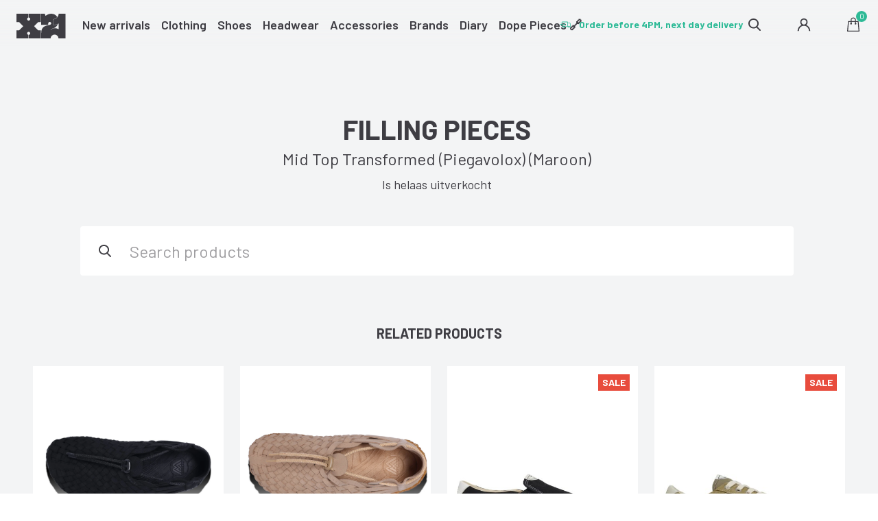

--- FILE ---
content_type: text/html; charset=UTF-8
request_url: https://www.x21.nl/en/p/filling-pieces-mid-top-transformed-piegavolox-maroon/
body_size: 10445
content:
<!DOCTYPE html>
<!--[if IE 9]>         <html class="no-js ie9"> <![endif]-->
<!--[if gt IE 9]><!--> <html class="no-js"> <!--<![endif]-->
    <head>
       <title>Filling Pieces Mid Top Transformed (Piegavolox) (Maroon) - X21.nl</title>
       <meta charset="UTF-8" />
       <meta name="viewport" content="width=device-width,initial-scale=1.0">
       <meta http-equiv="X-UA-Compatible" content="IE=edge">
       <link rel="apple-touch-icon" sizes="57x57" href="https://www.x21.nl/app/themes/x21/images/favicon/apple-icon-57x57.png">
       <link rel="apple-touch-icon" sizes="60x60" href="https://www.x21.nl/app/themes/x21/images/favicon/apple-icon-60x60.png">
       <link rel="apple-touch-icon" sizes="72x72" href="https://www.x21.nl/app/themes/x21/images/favicon/apple-icon-72x72.png">
       <link rel="apple-touch-icon" sizes="76x76" href="https://www.x21.nl/app/themes/x21/images/favicon/apple-icon-76x76.png">
       <link rel="apple-touch-icon" sizes="114x114" href="https://www.x21.nl/app/themes/x21/images/favicon/apple-icon-114x114.png">
       <link rel="apple-touch-icon" sizes="120x120" href="https://www.x21.nl/app/themes/x21/images/favicon/apple-icon-120x120.png">
       <link rel="apple-touch-icon" sizes="144x144" href="https://www.x21.nl/app/themes/x21/images/favicon/apple-icon-144x144.png">
       <link rel="apple-touch-icon" sizes="152x152" href="https://www.x21.nl/app/themes/x21/images/favicon/apple-icon-152x152.png">
       <link rel="apple-touch-icon" sizes="180x180" href="https://www.x21.nl/app/themes/x21/images/favicon/apple-icon-180x180.png">
       <link rel="icon" type="image/png" sizes="192x192"  href="https://www.x21.nl/app/themes/x21/images/favicon/android-icon-192x192.png">
       <link rel="icon" type="image/png" sizes="32x32" href="https://www.x21.nl/app/themes/x21/images/favicon/favicon-32x32.png">
       <link rel="icon" type="image/png" sizes="96x96" href="https://www.x21.nl/app/themes/x21/images/favicon/favicon-96x96.png">
       <link rel="icon" type="image/png" sizes="16x16" href="https://www.x21.nl/app/themes/x21/images/favicon/favicon-16x16.png">
       <link rel="manifest" href="https://www.x21.nl/app/themes/x21/images/favicon/manifest.json">
       <meta name="msapplication-TileColor" content="#ffffff">
       <meta name="msapplication-TileImage" content="https://www.x21.nl/app/themes/x21/images/favicon/ms-icon-144x144.png">
       <meta name="theme-color" content="#ffffff">

      <meta name='robots' content='index, follow, max-image-preview:large, max-snippet:-1, max-video-preview:-1' />
	<style>img:is([sizes="auto" i], [sizes^="auto," i]) { contain-intrinsic-size: 3000px 1500px }</style>
	<link rel="alternate" href="https://www.x21.nl/en/p/filling-pieces-mid-top-transformed-piegavolox-maroon/" hreflang="en" />
<link rel="alternate" href="https://www.x21.nl/nl/p/filling-pieces-mid-top-transformed-piegavolox-maroon/" hreflang="nl" />

<!-- Google Tag Manager for WordPress by gtm4wp.com -->
<script data-cfasync="false" data-pagespeed-no-defer>
	var gtm4wp_datalayer_name = "dataLayer";
	var dataLayer = dataLayer || [];
	const gtm4wp_use_sku_instead = 1;
	const gtm4wp_currency = 'EUR';
	const gtm4wp_product_per_impression = false;
	const gtm4wp_clear_ecommerce = false;
	const gtm4wp_datalayer_max_timeout = 2000;
</script>
<!-- End Google Tag Manager for WordPress by gtm4wp.com -->
	<!-- This site is optimized with the Yoast SEO plugin v26.0 - https://yoast.com/wordpress/plugins/seo/ -->
	<meta name="description" content="Order your Filling Pieces Mid Top Transformed (Piegavolox) (Maroon) online at X21.nl. Orders placed before 4 p.m. on business days are shipped the same day. Free shipping in Netherlands for orders over €100,-." />
	<link rel="canonical" href="https://www.x21.nl/en/p/filling-pieces-mid-top-transformed-piegavolox-maroon/" />
	<meta property="og:locale" content="en_GB" />
	<meta property="og:locale:alternate" content="nl_NL" />
	<meta property="og:type" content="article" />
	<meta property="og:title" content="Filling Pieces Mid Top Transformed (Piegavolox) (Maroon) - X21.nl" />
	<meta property="og:description" content="Order your Filling Pieces Mid Top Transformed (Piegavolox) (Maroon) online at X21.nl. Orders placed before 4 p.m. on business days are shipped the same day. Free shipping in Netherlands for orders over €100,-." />
	<meta property="og:url" content="https://www.x21.nl/en/p/filling-pieces-mid-top-transformed-piegavolox-maroon/" />
	<meta property="og:site_name" content="X21" />
	<meta name="twitter:card" content="summary_large_image" />
	<script type="application/ld+json" class="yoast-schema-graph">{"@context":"https://schema.org","@graph":[{"@type":"WebPage","@id":"https://www.x21.nl/en/p/filling-pieces-mid-top-transformed-piegavolox-maroon/","url":"https://www.x21.nl/en/p/filling-pieces-mid-top-transformed-piegavolox-maroon/","name":"Filling Pieces Mid Top Transformed (Piegavolox) (Maroon) - X21.nl","isPartOf":{"@id":"https://www.x21.nl/en/#website"},"datePublished":"2015-07-07T00:00:00+00:00","description":"Order your Filling Pieces Mid Top Transformed (Piegavolox) (Maroon) online at X21.nl. Orders placed before 4 p.m. on business days are shipped the same day. Free shipping in Netherlands for orders over €100,-.","breadcrumb":{"@id":"https://www.x21.nl/en/p/filling-pieces-mid-top-transformed-piegavolox-maroon/#breadcrumb"},"inLanguage":"en-GB","potentialAction":[{"@type":"ReadAction","target":["https://www.x21.nl/en/p/filling-pieces-mid-top-transformed-piegavolox-maroon/"]}]},{"@type":"BreadcrumbList","@id":"https://www.x21.nl/en/p/filling-pieces-mid-top-transformed-piegavolox-maroon/#breadcrumb","itemListElement":[{"@type":"ListItem","position":1,"name":"Home","item":"https://www.x21.nl/en/"},{"@type":"ListItem","position":2,"name":"Search","item":"https://www.x21.nl/en/search/"},{"@type":"ListItem","position":3,"name":"Mid Top Transformed (Piegavolox) (Maroon)"}]},{"@type":"WebSite","@id":"https://www.x21.nl/en/#website","url":"https://www.x21.nl/en/","name":"X21","description":"Rotterdam","potentialAction":[{"@type":"SearchAction","target":{"@type":"EntryPoint","urlTemplate":"https://www.x21.nl/en/?s={search_term_string}"},"query-input":{"@type":"PropertyValueSpecification","valueRequired":true,"valueName":"search_term_string"}}],"inLanguage":"en-GB"}]}</script>
	<!-- / Yoast SEO plugin. -->


<link rel='dns-prefetch' href='//ajax.googleapis.com' />
<style id='classic-theme-styles-inline-css' type='text/css'>
/*! This file is auto-generated */
.wp-block-button__link{color:#fff;background-color:#32373c;border-radius:9999px;box-shadow:none;text-decoration:none;padding:calc(.667em + 2px) calc(1.333em + 2px);font-size:1.125em}.wp-block-file__button{background:#32373c;color:#fff;text-decoration:none}
</style>
<style id='filebird-block-filebird-gallery-style-inline-css' type='text/css'>
ul.filebird-block-filebird-gallery{margin:auto!important;padding:0!important;width:100%}ul.filebird-block-filebird-gallery.layout-grid{display:grid;grid-gap:20px;align-items:stretch;grid-template-columns:repeat(var(--columns),1fr);justify-items:stretch}ul.filebird-block-filebird-gallery.layout-grid li img{border:1px solid #ccc;box-shadow:2px 2px 6px 0 rgba(0,0,0,.3);height:100%;max-width:100%;-o-object-fit:cover;object-fit:cover;width:100%}ul.filebird-block-filebird-gallery.layout-masonry{-moz-column-count:var(--columns);-moz-column-gap:var(--space);column-gap:var(--space);-moz-column-width:var(--min-width);columns:var(--min-width) var(--columns);display:block;overflow:auto}ul.filebird-block-filebird-gallery.layout-masonry li{margin-bottom:var(--space)}ul.filebird-block-filebird-gallery li{list-style:none}ul.filebird-block-filebird-gallery li figure{height:100%;margin:0;padding:0;position:relative;width:100%}ul.filebird-block-filebird-gallery li figure figcaption{background:linear-gradient(0deg,rgba(0,0,0,.7),rgba(0,0,0,.3) 70%,transparent);bottom:0;box-sizing:border-box;color:#fff;font-size:.8em;margin:0;max-height:100%;overflow:auto;padding:3em .77em .7em;position:absolute;text-align:center;width:100%;z-index:2}ul.filebird-block-filebird-gallery li figure figcaption a{color:inherit}

</style>
<style id='global-styles-inline-css' type='text/css'>
:root{--wp--preset--aspect-ratio--square: 1;--wp--preset--aspect-ratio--4-3: 4/3;--wp--preset--aspect-ratio--3-4: 3/4;--wp--preset--aspect-ratio--3-2: 3/2;--wp--preset--aspect-ratio--2-3: 2/3;--wp--preset--aspect-ratio--16-9: 16/9;--wp--preset--aspect-ratio--9-16: 9/16;--wp--preset--color--black: #000000;--wp--preset--color--cyan-bluish-gray: #abb8c3;--wp--preset--color--white: #ffffff;--wp--preset--color--pale-pink: #f78da7;--wp--preset--color--vivid-red: #cf2e2e;--wp--preset--color--luminous-vivid-orange: #ff6900;--wp--preset--color--luminous-vivid-amber: #fcb900;--wp--preset--color--light-green-cyan: #7bdcb5;--wp--preset--color--vivid-green-cyan: #00d084;--wp--preset--color--pale-cyan-blue: #8ed1fc;--wp--preset--color--vivid-cyan-blue: #0693e3;--wp--preset--color--vivid-purple: #9b51e0;--wp--preset--gradient--vivid-cyan-blue-to-vivid-purple: linear-gradient(135deg,rgba(6,147,227,1) 0%,rgb(155,81,224) 100%);--wp--preset--gradient--light-green-cyan-to-vivid-green-cyan: linear-gradient(135deg,rgb(122,220,180) 0%,rgb(0,208,130) 100%);--wp--preset--gradient--luminous-vivid-amber-to-luminous-vivid-orange: linear-gradient(135deg,rgba(252,185,0,1) 0%,rgba(255,105,0,1) 100%);--wp--preset--gradient--luminous-vivid-orange-to-vivid-red: linear-gradient(135deg,rgba(255,105,0,1) 0%,rgb(207,46,46) 100%);--wp--preset--gradient--very-light-gray-to-cyan-bluish-gray: linear-gradient(135deg,rgb(238,238,238) 0%,rgb(169,184,195) 100%);--wp--preset--gradient--cool-to-warm-spectrum: linear-gradient(135deg,rgb(74,234,220) 0%,rgb(151,120,209) 20%,rgb(207,42,186) 40%,rgb(238,44,130) 60%,rgb(251,105,98) 80%,rgb(254,248,76) 100%);--wp--preset--gradient--blush-light-purple: linear-gradient(135deg,rgb(255,206,236) 0%,rgb(152,150,240) 100%);--wp--preset--gradient--blush-bordeaux: linear-gradient(135deg,rgb(254,205,165) 0%,rgb(254,45,45) 50%,rgb(107,0,62) 100%);--wp--preset--gradient--luminous-dusk: linear-gradient(135deg,rgb(255,203,112) 0%,rgb(199,81,192) 50%,rgb(65,88,208) 100%);--wp--preset--gradient--pale-ocean: linear-gradient(135deg,rgb(255,245,203) 0%,rgb(182,227,212) 50%,rgb(51,167,181) 100%);--wp--preset--gradient--electric-grass: linear-gradient(135deg,rgb(202,248,128) 0%,rgb(113,206,126) 100%);--wp--preset--gradient--midnight: linear-gradient(135deg,rgb(2,3,129) 0%,rgb(40,116,252) 100%);--wp--preset--font-size--small: 13px;--wp--preset--font-size--medium: 20px;--wp--preset--font-size--large: 36px;--wp--preset--font-size--x-large: 42px;--wp--preset--spacing--20: 0.44rem;--wp--preset--spacing--30: 0.67rem;--wp--preset--spacing--40: 1rem;--wp--preset--spacing--50: 1.5rem;--wp--preset--spacing--60: 2.25rem;--wp--preset--spacing--70: 3.38rem;--wp--preset--spacing--80: 5.06rem;--wp--preset--shadow--natural: 6px 6px 9px rgba(0, 0, 0, 0.2);--wp--preset--shadow--deep: 12px 12px 50px rgba(0, 0, 0, 0.4);--wp--preset--shadow--sharp: 6px 6px 0px rgba(0, 0, 0, 0.2);--wp--preset--shadow--outlined: 6px 6px 0px -3px rgba(255, 255, 255, 1), 6px 6px rgba(0, 0, 0, 1);--wp--preset--shadow--crisp: 6px 6px 0px rgba(0, 0, 0, 1);}:where(.is-layout-flex){gap: 0.5em;}:where(.is-layout-grid){gap: 0.5em;}body .is-layout-flex{display: flex;}.is-layout-flex{flex-wrap: wrap;align-items: center;}.is-layout-flex > :is(*, div){margin: 0;}body .is-layout-grid{display: grid;}.is-layout-grid > :is(*, div){margin: 0;}:where(.wp-block-columns.is-layout-flex){gap: 2em;}:where(.wp-block-columns.is-layout-grid){gap: 2em;}:where(.wp-block-post-template.is-layout-flex){gap: 1.25em;}:where(.wp-block-post-template.is-layout-grid){gap: 1.25em;}.has-black-color{color: var(--wp--preset--color--black) !important;}.has-cyan-bluish-gray-color{color: var(--wp--preset--color--cyan-bluish-gray) !important;}.has-white-color{color: var(--wp--preset--color--white) !important;}.has-pale-pink-color{color: var(--wp--preset--color--pale-pink) !important;}.has-vivid-red-color{color: var(--wp--preset--color--vivid-red) !important;}.has-luminous-vivid-orange-color{color: var(--wp--preset--color--luminous-vivid-orange) !important;}.has-luminous-vivid-amber-color{color: var(--wp--preset--color--luminous-vivid-amber) !important;}.has-light-green-cyan-color{color: var(--wp--preset--color--light-green-cyan) !important;}.has-vivid-green-cyan-color{color: var(--wp--preset--color--vivid-green-cyan) !important;}.has-pale-cyan-blue-color{color: var(--wp--preset--color--pale-cyan-blue) !important;}.has-vivid-cyan-blue-color{color: var(--wp--preset--color--vivid-cyan-blue) !important;}.has-vivid-purple-color{color: var(--wp--preset--color--vivid-purple) !important;}.has-black-background-color{background-color: var(--wp--preset--color--black) !important;}.has-cyan-bluish-gray-background-color{background-color: var(--wp--preset--color--cyan-bluish-gray) !important;}.has-white-background-color{background-color: var(--wp--preset--color--white) !important;}.has-pale-pink-background-color{background-color: var(--wp--preset--color--pale-pink) !important;}.has-vivid-red-background-color{background-color: var(--wp--preset--color--vivid-red) !important;}.has-luminous-vivid-orange-background-color{background-color: var(--wp--preset--color--luminous-vivid-orange) !important;}.has-luminous-vivid-amber-background-color{background-color: var(--wp--preset--color--luminous-vivid-amber) !important;}.has-light-green-cyan-background-color{background-color: var(--wp--preset--color--light-green-cyan) !important;}.has-vivid-green-cyan-background-color{background-color: var(--wp--preset--color--vivid-green-cyan) !important;}.has-pale-cyan-blue-background-color{background-color: var(--wp--preset--color--pale-cyan-blue) !important;}.has-vivid-cyan-blue-background-color{background-color: var(--wp--preset--color--vivid-cyan-blue) !important;}.has-vivid-purple-background-color{background-color: var(--wp--preset--color--vivid-purple) !important;}.has-black-border-color{border-color: var(--wp--preset--color--black) !important;}.has-cyan-bluish-gray-border-color{border-color: var(--wp--preset--color--cyan-bluish-gray) !important;}.has-white-border-color{border-color: var(--wp--preset--color--white) !important;}.has-pale-pink-border-color{border-color: var(--wp--preset--color--pale-pink) !important;}.has-vivid-red-border-color{border-color: var(--wp--preset--color--vivid-red) !important;}.has-luminous-vivid-orange-border-color{border-color: var(--wp--preset--color--luminous-vivid-orange) !important;}.has-luminous-vivid-amber-border-color{border-color: var(--wp--preset--color--luminous-vivid-amber) !important;}.has-light-green-cyan-border-color{border-color: var(--wp--preset--color--light-green-cyan) !important;}.has-vivid-green-cyan-border-color{border-color: var(--wp--preset--color--vivid-green-cyan) !important;}.has-pale-cyan-blue-border-color{border-color: var(--wp--preset--color--pale-cyan-blue) !important;}.has-vivid-cyan-blue-border-color{border-color: var(--wp--preset--color--vivid-cyan-blue) !important;}.has-vivid-purple-border-color{border-color: var(--wp--preset--color--vivid-purple) !important;}.has-vivid-cyan-blue-to-vivid-purple-gradient-background{background: var(--wp--preset--gradient--vivid-cyan-blue-to-vivid-purple) !important;}.has-light-green-cyan-to-vivid-green-cyan-gradient-background{background: var(--wp--preset--gradient--light-green-cyan-to-vivid-green-cyan) !important;}.has-luminous-vivid-amber-to-luminous-vivid-orange-gradient-background{background: var(--wp--preset--gradient--luminous-vivid-amber-to-luminous-vivid-orange) !important;}.has-luminous-vivid-orange-to-vivid-red-gradient-background{background: var(--wp--preset--gradient--luminous-vivid-orange-to-vivid-red) !important;}.has-very-light-gray-to-cyan-bluish-gray-gradient-background{background: var(--wp--preset--gradient--very-light-gray-to-cyan-bluish-gray) !important;}.has-cool-to-warm-spectrum-gradient-background{background: var(--wp--preset--gradient--cool-to-warm-spectrum) !important;}.has-blush-light-purple-gradient-background{background: var(--wp--preset--gradient--blush-light-purple) !important;}.has-blush-bordeaux-gradient-background{background: var(--wp--preset--gradient--blush-bordeaux) !important;}.has-luminous-dusk-gradient-background{background: var(--wp--preset--gradient--luminous-dusk) !important;}.has-pale-ocean-gradient-background{background: var(--wp--preset--gradient--pale-ocean) !important;}.has-electric-grass-gradient-background{background: var(--wp--preset--gradient--electric-grass) !important;}.has-midnight-gradient-background{background: var(--wp--preset--gradient--midnight) !important;}.has-small-font-size{font-size: var(--wp--preset--font-size--small) !important;}.has-medium-font-size{font-size: var(--wp--preset--font-size--medium) !important;}.has-large-font-size{font-size: var(--wp--preset--font-size--large) !important;}.has-x-large-font-size{font-size: var(--wp--preset--font-size--x-large) !important;}
:where(.wp-block-post-template.is-layout-flex){gap: 1.25em;}:where(.wp-block-post-template.is-layout-grid){gap: 1.25em;}
:where(.wp-block-columns.is-layout-flex){gap: 2em;}:where(.wp-block-columns.is-layout-grid){gap: 2em;}
:root :where(.wp-block-pullquote){font-size: 1.5em;line-height: 1.6;}
</style>
<style id='woocommerce-inline-inline-css' type='text/css'>
.woocommerce form .form-row .required { visibility: visible; }
</style>
<link rel='stylesheet' id='brands-styles-css' href='https://www.x21.nl/app/plugins/woocommerce/assets/css/brands.css?ver=10.2.2' type='text/css' media='all' />
<link rel='stylesheet' id='main-css' href='https://www.x21.nl/app/themes/x21/style.css?ver=1.0.3' type='text/css' media='all' />
<script type="text/javascript" src="//ajax.googleapis.com/ajax/libs/jquery/2.1.4/jquery.min.js" id="jquery-js"></script>
<script type="text/javascript" src="https://www.x21.nl/app/plugins/woocommerce/assets/js/jquery-blockui/jquery.blockUI.min.js?ver=2.7.0-wc.10.2.2" id="jquery-blockui-js" defer="defer" data-wp-strategy="defer"></script>
<script type="text/javascript" id="wc-add-to-cart-js-extra">
/* <![CDATA[ */
var wc_add_to_cart_params = {"ajax_url":"\/wp\/wp-admin\/admin-ajax.php","wc_ajax_url":"\/en\/?wc-ajax=%%endpoint%%","i18n_view_cart":"View cart","cart_url":"https:\/\/www.x21.nl\/en\/cart\/","is_cart":"","cart_redirect_after_add":"no"};
/* ]]> */
</script>
<script type="text/javascript" src="https://www.x21.nl/app/plugins/woocommerce/assets/js/frontend/add-to-cart.min.js?ver=10.2.2" id="wc-add-to-cart-js" defer="defer" data-wp-strategy="defer"></script>
<script type="text/javascript" id="wc-single-product-js-extra">
/* <![CDATA[ */
var wc_single_product_params = {"i18n_required_rating_text":"Please select a rating","i18n_rating_options":["1 of 5 stars","2 of 5 stars","3 of 5 stars","4 of 5 stars","5 of 5 stars"],"i18n_product_gallery_trigger_text":"View full-screen image gallery","review_rating_required":"yes","flexslider":{"rtl":false,"animation":"slide","smoothHeight":true,"directionNav":false,"controlNav":"thumbnails","slideshow":false,"animationSpeed":500,"animationLoop":false,"allowOneSlide":false},"zoom_enabled":"","zoom_options":[],"photoswipe_enabled":"","photoswipe_options":{"shareEl":false,"closeOnScroll":false,"history":false,"hideAnimationDuration":0,"showAnimationDuration":0},"flexslider_enabled":""};
/* ]]> */
</script>
<script type="text/javascript" src="https://www.x21.nl/app/plugins/woocommerce/assets/js/frontend/single-product.min.js?ver=10.2.2" id="wc-single-product-js" defer="defer" data-wp-strategy="defer"></script>
<script type="text/javascript" src="https://www.x21.nl/app/plugins/woocommerce/assets/js/js-cookie/js.cookie.min.js?ver=2.1.4-wc.10.2.2" id="js-cookie-js" defer="defer" data-wp-strategy="defer"></script>
<script type="text/javascript" id="woocommerce-js-extra">
/* <![CDATA[ */
var woocommerce_params = {"ajax_url":"\/wp\/wp-admin\/admin-ajax.php","wc_ajax_url":"\/en\/?wc-ajax=%%endpoint%%","i18n_password_show":"Show password","i18n_password_hide":"Hide password"};
/* ]]> */
</script>
<script type="text/javascript" src="https://www.x21.nl/app/plugins/woocommerce/assets/js/frontend/woocommerce.min.js?ver=10.2.2" id="woocommerce-js" defer="defer" data-wp-strategy="defer"></script>
<link rel="https://api.w.org/" href="https://www.x21.nl/wp-json/" /><link rel="alternate" title="JSON" type="application/json" href="https://www.x21.nl/wp-json/wp/v2/product/65196" /><link rel='shortlink' href='https://www.x21.nl/?p=65196' />
<link rel="alternate" title="oEmbed (JSON)" type="application/json+oembed" href="https://www.x21.nl/wp-json/oembed/1.0/embed?url=https%3A%2F%2Fwww.x21.nl%2Fen%2Fp%2Ffilling-pieces-mid-top-transformed-piegavolox-maroon%2F" />
<link rel="alternate" title="oEmbed (XML)" type="text/xml+oembed" href="https://www.x21.nl/wp-json/oembed/1.0/embed?url=https%3A%2F%2Fwww.x21.nl%2Fen%2Fp%2Ffilling-pieces-mid-top-transformed-piegavolox-maroon%2F&#038;format=xml" />

<!-- Google Tag Manager for WordPress by gtm4wp.com -->
<!-- GTM Container placement set to footer -->
<script data-cfasync="false" data-pagespeed-no-defer type="text/javascript">
	var dataLayer_content = {"pagePostType":"product","pagePostType2":"single-product","cartContent":{"totals":{"applied_coupons":[],"discount_total":0,"subtotal":0,"total":0},"items":[]},"productRatingCounts":[],"productAverageRating":0,"productReviewCount":0,"productType":"variable","productIsVariable":1};
	dataLayer.push( dataLayer_content );
</script>
<script data-cfasync="false" data-pagespeed-no-defer type="text/javascript">
(function(w,d,s,l,i){w[l]=w[l]||[];w[l].push({'gtm.start':
new Date().getTime(),event:'gtm.js'});var f=d.getElementsByTagName(s)[0],
j=d.createElement(s),dl=l!='dataLayer'?'&l='+l:'';j.async=true;j.src=
'//www.googletagmanager.com/gtm.js?id='+i+dl;f.parentNode.insertBefore(j,f);
})(window,document,'script','dataLayer','GTM-N83GP57');
</script>
<!-- End Google Tag Manager for WordPress by gtm4wp.com -->
    <script>
    dataLayer.push({"single_product":{"name":"Filling Pieces Mid Top Transformed (Piegavolox) (Maroon)","price":0,"id":"Filling Pieces-8718956152774-046","currency":"EUR"}});
    </script>	<noscript><style>.woocommerce-product-gallery{ opacity: 1 !important; }</style></noscript>
	
    </head>

      <body class="single">
        <!--[if lt IE 9]>
            <p class="browsehappy">You are using an <strong>outdated</strong> browser. Please <a href="http://browsehappy.com/">upgrade your browser</a> to improve your experience.</p>
        <![endif]-->


        <div class="wrapper">

        	<nav class="site-header site-header--light">
              <button class="btn nav-toggle"><svg role="presentation" class="icon icon-menu"><use xlink:href="https://www.x21.nl/app/themes/x21/icons/icons.svg#icon-menu"/></svg><span>Menu</span></button>

	        		<a href="https://www.x21.nl/en" class="logo" title="X21">
	        			<img src="https://www.x21.nl/app/themes/x21/images/logo-dark.svg" alt="X21" />
	        		</a>

	        		<div class="nav-cnt" id="mainnav">

                  <ul class="nav nav--main">
  			        		<li id='nav__item-38'  class="nav__item menu-item menu-item-type-post_type menu-item-object-page"><a  data-title="New arrivals" href="https://www.x21.nl/en/new-arrivals/"><span>New arrivals</span></a> </li>
<li id='nav__item-40'  class="nav__item menu-item menu-item-type-taxonomy menu-item-object-product_cat"><a  data-title="Clothing" href="https://www.x21.nl/en/c/clothing/"><span>Clothing</span></a> </li>
<li id='nav__item-42'  class="nav__item menu-item menu-item-type-taxonomy menu-item-object-product_cat current-product-ancestor"><a  data-title="Shoes" href="https://www.x21.nl/en/c/shoes/"><span>Shoes</span></a> </li>
<li id='nav__item-41'  class="nav__item menu-item menu-item-type-taxonomy menu-item-object-product_cat"><a  data-title="Headwear" href="https://www.x21.nl/en/c/headwear/"><span>Headwear</span></a> </li>
<li id='nav__item-39'  class="nav__item menu-item menu-item-type-taxonomy menu-item-object-product_cat"><a  data-title="Accessories" href="https://www.x21.nl/en/c/accessories/"><span>Accessories</span></a> </li>
<li id='nav__item-47'  class="nav__item menu-item menu-item-type-post_type menu-item-object-page"><a  data-title="Brands" href="https://www.x21.nl/en/brands/"><span>Brands</span></a> </li>
<li id='nav__item-1696011'  class="nav__item menu-item menu-item-type-post_type menu-item-object-page"><a  data-title="Diary" href="https://www.x21.nl/en/diary/"><span>Diary</span></a> </li>
<li id='nav__item-1719820'  class="nav__item menu-item menu-item-type-post_type menu-item-object-page"><a  data-title="Dope Pieces 🔗" href="https://www.x21.nl/en/dopepieces/"><span>Dope Pieces 🔗</span></a> </li>
  		        		</ul>

	        		</div>

              <div class="site-header__actions">
                <button class="icon-btn search-toggle"><svg role="presentation" class="icon icon-search"><use xlink:href="https://www.x21.nl/app/themes/x21/icons/icons.svg#icon-search"/></svg><span>Toggle search</span></button>
                <a href="https://www.x21.nl/en/my-account/" class="icon-btn hide-on-mobile"><svg role="presentation" class="icon icon-user"><use xlink:href="https://www.x21.nl/app/themes/x21/icons/icons.svg#icon-user"/></svg><span>My Account</span></a>
                

<a href="https://www.x21.nl/en/cart/" class="icon-btn"><svg role="presentation" class="icon icon-shoppingbag"><use xlink:href="https://www.x21.nl/app/themes/x21/icons/icons.svg#icon-shoppingbag"/></svg><span>Cart</span><i class="cart-toggle__count">0</i></a>

              </div>

        	</nav>

                    <ul class="usp usp--top">
            <li class="usp__item">
              <svg role="presentation" class="icon icon-package"><use xlink:href="https://www.x21.nl/app/themes/x21/icons/icons.svg#icon-package"/></svg><strong>Free shipping on orders over €100 (NL)</strong>
            </li>
            <li class="usp__item">
              <svg role="presentation" class="icon icon-delivery"><use xlink:href="https://www.x21.nl/app/themes/x21/icons/icons.svg#icon-delivery"/></svg><strong>Order before 4PM, next day delivery</strong>
            </li>
            <li class="usp__item">
              <svg role="presentation" class="icon icon-return"><use xlink:href="https://www.x21.nl/app/themes/x21/icons/icons.svg#icon-return"/></svg><strong>Easy returns</strong>
            </li>
          </ul>
          
          <div class="search-panel" id="searchform">
            <form role="search" class="search-form" method="get" action="https://www.x21.nl/en/">
  <label class="search-form__label">Search</label>
  <div class="form-single">
    <svg role="presentation" class="icon icon-search"><use xlink:href="https://www.x21.nl/app/themes/x21/icons/icons.svg#icon-search"/></svg>    <input type="text" name="s" data-swplive="true" placeholder="Search products" value=""/>
    <button class="btn"><span>Search</span></button>
  </div>
</form>
          </div>
  <main class="page" role="main">




                <div class="page-product">
      		
      			<div class="woocommerce-notices-wrapper"></div>

<div id="product-65196" class="product--single product type-product post-65196 status-publish first outofstock product_cat-sneakers taxable shipping-taxable product-type-variable">

  
  <header class="page-header page-header--center">
    <div class="page-header__content">

        <h1 class="page-title">
          <strong class="product__brand">Filling Pieces</strong>
          <strong class="product__name">Mid Top Transformed (Piegavolox) (Maroon)</strong>
        </h1>

        <p>Is helaas uitverkocht</p>

        <form role="search" class="search-form" method="get" action="https://www.x21.nl/en/">
  <label class="search-form__label">Search</label>
  <div class="form-single">
    <svg role="presentation" class="icon icon-search"><use xlink:href="https://www.x21.nl/app/themes/x21/icons/icons.svg#icon-search"/></svg>    <input type="text" name="s" data-swplive="true" placeholder="Search products" value=""/>
    <button class="btn"><span>Search</span></button>
  </div>
</form>
    </div>
  </header>

</div>


	<section class="page-section product__related">

		<h2 class="page-section__title">Related products</h2>

		<ul class="products columns-2">

			
				<li class="product type-product post-1721165 status-publish first instock product_cat-sneakers has-post-thumbnail taxable shipping-taxable purchasable product-type-variable">


    <a href="https://www.x21.nl/en/p/malibu-latigo-black-eeeb8862/" class="woocommerce-LoopProduct-link woocommerce-loop-product__link">    <figure class="product__image">

      <img width="480" height="429" src="https://x21-live.s3.eu-central-1.amazonaws.com/2023/05/Scherm%C2%ADafbeelding-2023-05-12-om-21.14.46-480x429.png" class="attachment-woocommerce_thumbnail size-woocommerce_thumbnail" alt="" decoding="async" fetchpriority="high" />
    </figure>

    
    
    <div class="product__content">
      <strong class="product__brand">Malibu</strong>
      <strong class="product__name">Latigo (Black)</strong>

      
	<span class="product__price"><span class="woocommerce-Price-amount amount"><bdi><span class="woocommerce-Price-currencySymbol">&euro;</span>200,00</bdi></span></span>
    </div>

    </a><span class="gtm4wp_productdata" style="display:none; visibility:hidden;" data-gtm4wp_product_data="{&quot;internal_id&quot;:1721165,&quot;item_id&quot;:&quot;Malibu-SS23-MS170019-002&quot;,&quot;item_name&quot;:&quot;Latigo (Black)&quot;,&quot;sku&quot;:&quot;Malibu-SS23-MS170019-002&quot;,&quot;price&quot;:200,&quot;stocklevel&quot;:null,&quot;stockstatus&quot;:&quot;instock&quot;,&quot;google_business_vertical&quot;:&quot;retail&quot;,&quot;item_category&quot;:&quot;Sneakers&quot;,&quot;id&quot;:&quot;Malibu-SS23-MS170019-002&quot;,&quot;item_brand&quot;:&quot;Malibu&quot;,&quot;productlink&quot;:&quot;https:\/\/www.x21.nl\/en\/p\/malibu-latigo-black-eeeb8862\/&quot;,&quot;item_list_name&quot;:&quot;Related Products&quot;,&quot;index&quot;:1,&quot;product_type&quot;:&quot;variable&quot;}"></span>



	</li>

			
				<li class="product type-product post-1721153 status-publish last instock product_cat-sneakers has-post-thumbnail taxable shipping-taxable purchasable product-type-variable">


    <a href="https://www.x21.nl/en/p/malibu-latigo-beige-tan-8ff9e50a/" class="woocommerce-LoopProduct-link woocommerce-loop-product__link">    <figure class="product__image">

      <img width="480" height="720" src="https://x21-live.s3.eu-central-1.amazonaws.com/2023/05/Naamloos-1-480x720.png" class="attachment-woocommerce_thumbnail size-woocommerce_thumbnail" alt="" decoding="async" srcset="https://x21-live.s3.eu-central-1.amazonaws.com/2023/05/Naamloos-1-768x1152.png 768w, https://x21-live.s3.eu-central-1.amazonaws.com/2023/05/Naamloos-1-1024x1536.png 1024w, https://x21-live.s3.eu-central-1.amazonaws.com/2023/05/Naamloos-1-1365x2048.png 1365w, https://x21-live.s3.eu-central-1.amazonaws.com/2023/05/Naamloos-1-1600x2400.png 1600w, https://x21-live.s3.eu-central-1.amazonaws.com/2023/05/Naamloos-1-960x1440.png 960w, https://x21-live.s3.eu-central-1.amazonaws.com/2023/05/Naamloos-1-480x720.png 480w, https://x21-live.s3.eu-central-1.amazonaws.com/2023/05/Naamloos-1-1280x1920.png 1280w, https://x21-live.s3.eu-central-1.amazonaws.com/2023/05/Naamloos-1.png 1920w" sizes="(max-width: 480px) 100vw, 480px" />
    </figure>

    
    
    <div class="product__content">
      <strong class="product__brand">Malibu</strong>
      <strong class="product__name">Latigo (Beige/Tan)</strong>

      
	<span class="product__price"><span class="woocommerce-Price-amount amount"><bdi><span class="woocommerce-Price-currencySymbol">&euro;</span>200,00</bdi></span></span>
    </div>

    </a><span class="gtm4wp_productdata" style="display:none; visibility:hidden;" data-gtm4wp_product_data="{&quot;internal_id&quot;:1721153,&quot;item_id&quot;:&quot;Malibu-SS23-MS170019-004&quot;,&quot;item_name&quot;:&quot;Latigo (Beige\/Tan)&quot;,&quot;sku&quot;:&quot;Malibu-SS23-MS170019-004&quot;,&quot;price&quot;:200,&quot;stocklevel&quot;:null,&quot;stockstatus&quot;:&quot;instock&quot;,&quot;google_business_vertical&quot;:&quot;retail&quot;,&quot;item_category&quot;:&quot;Sneakers&quot;,&quot;id&quot;:&quot;Malibu-SS23-MS170019-004&quot;,&quot;item_brand&quot;:&quot;Malibu&quot;,&quot;productlink&quot;:&quot;https:\/\/www.x21.nl\/en\/p\/malibu-latigo-beige-tan-8ff9e50a\/&quot;,&quot;item_list_name&quot;:&quot;Related Products&quot;,&quot;index&quot;:2,&quot;product_type&quot;:&quot;variable&quot;}"></span>



	</li>

			
				<li class="product type-product post-1714965 status-publish first instock product_cat-sneakers has-post-thumbnail sale taxable shipping-taxable purchasable product-type-variable">


    <a href="https://www.x21.nl/en/p/stepney-workers-club-lister-s-strike-canvas-black-white-f3f1c217/" class="woocommerce-LoopProduct-link woocommerce-loop-product__link">    <figure class="product__image">

      <img width="480" height="720" src="https://x21-live.s3.eu-central-1.amazonaws.com/2023/02/Stepney-Workers-Club-Lister-s-strike-canvas-Black-White-X21-Rotterdam-1-480x720.jpg" class="attachment-woocommerce_thumbnail size-woocommerce_thumbnail" alt="" decoding="async" srcset="https://x21-live.s3.eu-central-1.amazonaws.com/2023/02/Stepney-Workers-Club-Lister-s-strike-canvas-Black-White-X21-Rotterdam-1-768x1152.jpg 768w, https://x21-live.s3.eu-central-1.amazonaws.com/2023/02/Stepney-Workers-Club-Lister-s-strike-canvas-Black-White-X21-Rotterdam-1-1024x1536.jpg 1024w, https://x21-live.s3.eu-central-1.amazonaws.com/2023/02/Stepney-Workers-Club-Lister-s-strike-canvas-Black-White-X21-Rotterdam-1-1600x2400.jpg 1600w, https://x21-live.s3.eu-central-1.amazonaws.com/2023/02/Stepney-Workers-Club-Lister-s-strike-canvas-Black-White-X21-Rotterdam-1-960x1440.jpg 960w, https://x21-live.s3.eu-central-1.amazonaws.com/2023/02/Stepney-Workers-Club-Lister-s-strike-canvas-Black-White-X21-Rotterdam-1-480x720.jpg 480w, https://x21-live.s3.eu-central-1.amazonaws.com/2023/02/Stepney-Workers-Club-Lister-s-strike-canvas-Black-White-X21-Rotterdam-1-1280x1920.jpg 1280w, https://x21-live.s3.eu-central-1.amazonaws.com/2023/02/Stepney-Workers-Club-Lister-s-strike-canvas-Black-White-X21-Rotterdam-1-scaled.jpg 1707w" sizes="(max-width: 480px) 100vw, 480px" /><img width="480" height="720" src="/" class="lazy img-hover" alt="" decoding="async" loading="lazy" srcset="/" sizes="auto, (max-width: 480px) 100vw, 480px" data-src="https://x21-live.s3.eu-central-1.amazonaws.com/2023/02/Stepney-Workers-Club-Lister-s-strike-canvas-Black-White-X21-Rotterdam-2-480x720.jpg" data-srcset="https://x21-live.s3.eu-central-1.amazonaws.com/2023/02/Stepney-Workers-Club-Lister-s-strike-canvas-Black-White-X21-Rotterdam-2-768x1152.jpg 768w, https://x21-live.s3.eu-central-1.amazonaws.com/2023/02/Stepney-Workers-Club-Lister-s-strike-canvas-Black-White-X21-Rotterdam-2-1024x1536.jpg 1024w, https://x21-live.s3.eu-central-1.amazonaws.com/2023/02/Stepney-Workers-Club-Lister-s-strike-canvas-Black-White-X21-Rotterdam-2-1600x2400.jpg 1600w, https://x21-live.s3.eu-central-1.amazonaws.com/2023/02/Stepney-Workers-Club-Lister-s-strike-canvas-Black-White-X21-Rotterdam-2-960x1440.jpg 960w, https://x21-live.s3.eu-central-1.amazonaws.com/2023/02/Stepney-Workers-Club-Lister-s-strike-canvas-Black-White-X21-Rotterdam-2-480x720.jpg 480w, https://x21-live.s3.eu-central-1.amazonaws.com/2023/02/Stepney-Workers-Club-Lister-s-strike-canvas-Black-White-X21-Rotterdam-2-1280x1920.jpg 1280w, https://x21-live.s3.eu-central-1.amazonaws.com/2023/02/Stepney-Workers-Club-Lister-s-strike-canvas-Black-White-X21-Rotterdam-2-scaled.jpg 1707w" />
    </figure>

          <strong class="flag flag--sale">Sale</strong>
    
    
    <div class="product__content">
      <strong class="product__brand">Stepney Workers Club</strong>
      <strong class="product__name">Lister S Strike Canvas (Black/White)</strong>

      
	<span class="product__price"><del aria-hidden="true"><span class="woocommerce-Price-amount amount"><bdi><span class="woocommerce-Price-currencySymbol">&euro;</span>115,00</bdi></span></del> <span class="screen-reader-text">Original price was: &euro;115,00.</span><ins aria-hidden="true"><span class="woocommerce-Price-amount amount"><bdi><span class="woocommerce-Price-currencySymbol">&euro;</span>80,00</bdi></span></ins><span class="screen-reader-text">Current price is: &euro;80,00.</span></span>
    </div>

    </a><span class="gtm4wp_productdata" style="display:none; visibility:hidden;" data-gtm4wp_product_data="{&quot;internal_id&quot;:1714965,&quot;item_id&quot;:&quot;Stepney Workers Club-SS23-LSTSS-CV-001&quot;,&quot;item_name&quot;:&quot;Lister S Strike Canvas (Black\/White)&quot;,&quot;sku&quot;:&quot;Stepney Workers Club-SS23-LSTSS-CV-001&quot;,&quot;price&quot;:80,&quot;stocklevel&quot;:null,&quot;stockstatus&quot;:&quot;instock&quot;,&quot;google_business_vertical&quot;:&quot;retail&quot;,&quot;item_category&quot;:&quot;Sneakers&quot;,&quot;id&quot;:&quot;Stepney Workers Club-SS23-LSTSS-CV-001&quot;,&quot;item_brand&quot;:&quot;Stepney Workers Club&quot;,&quot;productlink&quot;:&quot;https:\/\/www.x21.nl\/en\/p\/stepney-workers-club-lister-s-strike-canvas-black-white-f3f1c217\/&quot;,&quot;item_list_name&quot;:&quot;Related Products&quot;,&quot;index&quot;:3,&quot;product_type&quot;:&quot;variable&quot;}"></span>



	</li>

			
				<li class="product type-product post-1715007 status-publish last instock product_cat-sneakers has-post-thumbnail sale taxable shipping-taxable purchasable product-type-variable">


    <a href="https://www.x21.nl/en/p/stepney-workers-club-dellow-s-strike-suede-moss-ecru-3327e628/" class="woocommerce-LoopProduct-link woocommerce-loop-product__link">    <figure class="product__image">

      <img width="480" height="720" src="https://x21-live.s3.eu-central-1.amazonaws.com/2023/02/E9yZo7kc-Dellow-s-strike-suede-moss-ecru-X21-Rotterdam-1-480x720.jpg" class="attachment-woocommerce_thumbnail size-woocommerce_thumbnail" alt="" decoding="async" loading="lazy" srcset="https://x21-live.s3.eu-central-1.amazonaws.com/2023/02/E9yZo7kc-Dellow-s-strike-suede-moss-ecru-X21-Rotterdam-1-768x1152.jpg 768w, https://x21-live.s3.eu-central-1.amazonaws.com/2023/02/E9yZo7kc-Dellow-s-strike-suede-moss-ecru-X21-Rotterdam-1-1024x1536.jpg 1024w, https://x21-live.s3.eu-central-1.amazonaws.com/2023/02/E9yZo7kc-Dellow-s-strike-suede-moss-ecru-X21-Rotterdam-1-1600x2400.jpg 1600w, https://x21-live.s3.eu-central-1.amazonaws.com/2023/02/E9yZo7kc-Dellow-s-strike-suede-moss-ecru-X21-Rotterdam-1-960x1440.jpg 960w, https://x21-live.s3.eu-central-1.amazonaws.com/2023/02/E9yZo7kc-Dellow-s-strike-suede-moss-ecru-X21-Rotterdam-1-480x720.jpg 480w, https://x21-live.s3.eu-central-1.amazonaws.com/2023/02/E9yZo7kc-Dellow-s-strike-suede-moss-ecru-X21-Rotterdam-1-1280x1920.jpg 1280w, https://x21-live.s3.eu-central-1.amazonaws.com/2023/02/E9yZo7kc-Dellow-s-strike-suede-moss-ecru-X21-Rotterdam-1-scaled.jpg 1707w" sizes="auto, (max-width: 480px) 100vw, 480px" /><img width="480" height="720" src="/" class="lazy img-hover" alt="" decoding="async" loading="lazy" srcset="/" sizes="auto, (max-width: 480px) 100vw, 480px" data-src="https://x21-live.s3.eu-central-1.amazonaws.com/2023/02/QTdx9RW1-Dellow-s-strike-suede-moss-ecru-X21-Rotterdam-2-480x720.jpg" data-srcset="https://x21-live.s3.eu-central-1.amazonaws.com/2023/02/QTdx9RW1-Dellow-s-strike-suede-moss-ecru-X21-Rotterdam-2-768x1152.jpg 768w, https://x21-live.s3.eu-central-1.amazonaws.com/2023/02/QTdx9RW1-Dellow-s-strike-suede-moss-ecru-X21-Rotterdam-2-1024x1536.jpg 1024w, https://x21-live.s3.eu-central-1.amazonaws.com/2023/02/QTdx9RW1-Dellow-s-strike-suede-moss-ecru-X21-Rotterdam-2-1600x2400.jpg 1600w, https://x21-live.s3.eu-central-1.amazonaws.com/2023/02/QTdx9RW1-Dellow-s-strike-suede-moss-ecru-X21-Rotterdam-2-960x1440.jpg 960w, https://x21-live.s3.eu-central-1.amazonaws.com/2023/02/QTdx9RW1-Dellow-s-strike-suede-moss-ecru-X21-Rotterdam-2-480x720.jpg 480w, https://x21-live.s3.eu-central-1.amazonaws.com/2023/02/QTdx9RW1-Dellow-s-strike-suede-moss-ecru-X21-Rotterdam-2-1280x1920.jpg 1280w, https://x21-live.s3.eu-central-1.amazonaws.com/2023/02/QTdx9RW1-Dellow-s-strike-suede-moss-ecru-X21-Rotterdam-2-scaled.jpg 1707w" />
    </figure>

          <strong class="flag flag--sale">Sale</strong>
    
    
    <div class="product__content">
      <strong class="product__brand">Stepney Workers Club</strong>
      <strong class="product__name">Dellow S Strike Suede (Moss/Ecru)</strong>

      
	<span class="product__price"><del aria-hidden="true"><span class="woocommerce-Price-amount amount"><bdi><span class="woocommerce-Price-currencySymbol">&euro;</span>125,00</bdi></span></del> <span class="screen-reader-text">Original price was: &euro;125,00.</span><ins aria-hidden="true"><span class="woocommerce-Price-amount amount"><bdi><span class="woocommerce-Price-currencySymbol">&euro;</span>90,00</bdi></span></ins><span class="screen-reader-text">Current price is: &euro;90,00.</span></span>
    </div>

    </a><span class="gtm4wp_productdata" style="display:none; visibility:hidden;" data-gtm4wp_product_data="{&quot;internal_id&quot;:1715007,&quot;item_id&quot;:&quot;Stepney Workers Club-SS23-DLWSS-SM-004&quot;,&quot;item_name&quot;:&quot;Dellow S Strike Suede (Moss\/Ecru)&quot;,&quot;sku&quot;:&quot;Stepney Workers Club-SS23-DLWSS-SM-004&quot;,&quot;price&quot;:90,&quot;stocklevel&quot;:null,&quot;stockstatus&quot;:&quot;instock&quot;,&quot;google_business_vertical&quot;:&quot;retail&quot;,&quot;item_category&quot;:&quot;Sneakers&quot;,&quot;id&quot;:&quot;Stepney Workers Club-SS23-DLWSS-SM-004&quot;,&quot;item_brand&quot;:&quot;Stepney Workers Club&quot;,&quot;productlink&quot;:&quot;https:\/\/www.x21.nl\/en\/p\/stepney-workers-club-dellow-s-strike-suede-moss-ecru-3327e628\/&quot;,&quot;item_list_name&quot;:&quot;Related Products&quot;,&quot;index&quot;:4,&quot;product_type&quot;:&quot;variable&quot;}"></span>



	</li>

			
				<li class="product type-product post-1705657 status-publish first instock product_cat-sneakers has-post-thumbnail taxable shipping-taxable purchasable product-type-variable">


    <a href="https://www.x21.nl/en/p/hi-tec-hts-shadow-rgs-white-khaki-d94b05f2/" class="woocommerce-LoopProduct-link woocommerce-loop-product__link">    <figure class="product__image">

      <img width="480" height="720" src="https://x21-live.s3.eu-central-1.amazonaws.com/2022/09/HTS-Shadow-RGS-White-Khaki-X21-Rotterdam-3-480x720.jpg" class="attachment-woocommerce_thumbnail size-woocommerce_thumbnail" alt="" decoding="async" loading="lazy" srcset="https://x21-live.s3.eu-central-1.amazonaws.com/2022/09/HTS-Shadow-RGS-White-Khaki-X21-Rotterdam-3-768x1152.jpg 768w, https://x21-live.s3.eu-central-1.amazonaws.com/2022/09/HTS-Shadow-RGS-White-Khaki-X21-Rotterdam-3-1600x2400.jpg 1600w, https://x21-live.s3.eu-central-1.amazonaws.com/2022/09/HTS-Shadow-RGS-White-Khaki-X21-Rotterdam-3-960x1440.jpg 960w, https://x21-live.s3.eu-central-1.amazonaws.com/2022/09/HTS-Shadow-RGS-White-Khaki-X21-Rotterdam-3-480x720.jpg 480w, https://x21-live.s3.eu-central-1.amazonaws.com/2022/09/HTS-Shadow-RGS-White-Khaki-X21-Rotterdam-3-1280x1920.jpg 1280w, https://x21-live.s3.eu-central-1.amazonaws.com/2022/09/HTS-Shadow-RGS-White-Khaki-X21-Rotterdam-3.jpg 1920w" sizes="auto, (max-width: 480px) 100vw, 480px" /><img width="480" height="720" src="/" class="lazy img-hover" alt="" decoding="async" loading="lazy" srcset="/" sizes="auto, (max-width: 480px) 100vw, 480px" data-src="https://x21-live.s3.eu-central-1.amazonaws.com/2022/09/HTS-Shadow-RGS-White-Khaki-X21-Rotterdam-4-480x720.jpg" data-srcset="https://x21-live.s3.eu-central-1.amazonaws.com/2022/09/HTS-Shadow-RGS-White-Khaki-X21-Rotterdam-4-768x1152.jpg 768w, https://x21-live.s3.eu-central-1.amazonaws.com/2022/09/HTS-Shadow-RGS-White-Khaki-X21-Rotterdam-4-1600x2400.jpg 1600w, https://x21-live.s3.eu-central-1.amazonaws.com/2022/09/HTS-Shadow-RGS-White-Khaki-X21-Rotterdam-4-960x1440.jpg 960w, https://x21-live.s3.eu-central-1.amazonaws.com/2022/09/HTS-Shadow-RGS-White-Khaki-X21-Rotterdam-4-480x720.jpg 480w, https://x21-live.s3.eu-central-1.amazonaws.com/2022/09/HTS-Shadow-RGS-White-Khaki-X21-Rotterdam-4-1280x1920.jpg 1280w, https://x21-live.s3.eu-central-1.amazonaws.com/2022/09/HTS-Shadow-RGS-White-Khaki-X21-Rotterdam-4.jpg 1920w" />
    </figure>

    
    
    <div class="product__content">
      <strong class="product__brand">Hi-Tec</strong>
      <strong class="product__name">HTS Shadow RGS (White/Khaki)</strong>

      
	<span class="product__price"><span class="woocommerce-Price-amount amount"><bdi><span class="woocommerce-Price-currencySymbol">&euro;</span>150,00</bdi></span></span>
    </div>

    </a><span class="gtm4wp_productdata" style="display:none; visibility:hidden;" data-gtm4wp_product_data="{&quot;internal_id&quot;:1705657,&quot;item_id&quot;:&quot;Hi-Tec-K010002-069-023&quot;,&quot;item_name&quot;:&quot;HTS Shadow RGS (White\/Khaki)&quot;,&quot;sku&quot;:&quot;Hi-Tec-K010002-069-023&quot;,&quot;price&quot;:150,&quot;stocklevel&quot;:null,&quot;stockstatus&quot;:&quot;instock&quot;,&quot;google_business_vertical&quot;:&quot;retail&quot;,&quot;item_category&quot;:&quot;Sneakers&quot;,&quot;id&quot;:&quot;Hi-Tec-K010002-069-023&quot;,&quot;item_brand&quot;:&quot;Hi-Tec&quot;,&quot;productlink&quot;:&quot;https:\/\/www.x21.nl\/en\/p\/hi-tec-hts-shadow-rgs-white-khaki-d94b05f2\/&quot;,&quot;item_list_name&quot;:&quot;Related Products&quot;,&quot;index&quot;:5,&quot;product_type&quot;:&quot;variable&quot;}"></span>



	</li>

			
				<li class="product type-product post-1699932 status-publish last instock product_cat-sneakers has-post-thumbnail taxable shipping-taxable purchasable product-type-variable">


    <a href="https://www.x21.nl/en/p/malibu-colony-sandal-coyote-00000000/" class="woocommerce-LoopProduct-link woocommerce-loop-product__link">    <figure class="product__image">

      <img width="480" height="720" src="https://x21-live.s3.eu-central-1.amazonaws.com/2022/05/Malibu-Slides-Coyote-X21-Rotterdam-1-480x720.jpg" class="attachment-woocommerce_thumbnail size-woocommerce_thumbnail" alt="" decoding="async" loading="lazy" srcset="https://x21-live.s3.eu-central-1.amazonaws.com/2022/05/Malibu-Slides-Coyote-X21-Rotterdam-1-768x1152.jpg 768w, https://x21-live.s3.eu-central-1.amazonaws.com/2022/05/Malibu-Slides-Coyote-X21-Rotterdam-1-1600x2400.jpg 1600w, https://x21-live.s3.eu-central-1.amazonaws.com/2022/05/Malibu-Slides-Coyote-X21-Rotterdam-1-960x1440.jpg 960w, https://x21-live.s3.eu-central-1.amazonaws.com/2022/05/Malibu-Slides-Coyote-X21-Rotterdam-1-480x720.jpg 480w, https://x21-live.s3.eu-central-1.amazonaws.com/2022/05/Malibu-Slides-Coyote-X21-Rotterdam-1-1280x1920.jpg 1280w, https://x21-live.s3.eu-central-1.amazonaws.com/2022/05/Malibu-Slides-Coyote-X21-Rotterdam-1.jpg 1920w" sizes="auto, (max-width: 480px) 100vw, 480px" /><img width="480" height="720" src="/" class="lazy img-hover" alt="" decoding="async" loading="lazy" srcset="/" sizes="auto, (max-width: 480px) 100vw, 480px" data-src="https://x21-live.s3.eu-central-1.amazonaws.com/2022/05/Malibu-Slides-Coyote-X21-Rotterdam-2-480x720.jpg" data-srcset="https://x21-live.s3.eu-central-1.amazonaws.com/2022/05/Malibu-Slides-Coyote-X21-Rotterdam-2-768x1152.jpg 768w, https://x21-live.s3.eu-central-1.amazonaws.com/2022/05/Malibu-Slides-Coyote-X21-Rotterdam-2-1600x2400.jpg 1600w, https://x21-live.s3.eu-central-1.amazonaws.com/2022/05/Malibu-Slides-Coyote-X21-Rotterdam-2-960x1440.jpg 960w, https://x21-live.s3.eu-central-1.amazonaws.com/2022/05/Malibu-Slides-Coyote-X21-Rotterdam-2-480x720.jpg 480w, https://x21-live.s3.eu-central-1.amazonaws.com/2022/05/Malibu-Slides-Coyote-X21-Rotterdam-2-1280x1920.jpg 1280w, https://x21-live.s3.eu-central-1.amazonaws.com/2022/05/Malibu-Slides-Coyote-X21-Rotterdam-2.jpg 1920w" />
    </figure>

    
    
    <div class="product__content">
      <strong class="product__brand">Malibu</strong>
      <strong class="product__name">Colony Sandal (Coyote)</strong>

      
	<span class="product__price"><span class="woocommerce-Price-amount amount"><bdi><span class="woocommerce-Price-currencySymbol">&euro;</span>150,00</bdi></span></span>
    </div>

    </a><span class="gtm4wp_productdata" style="display:none; visibility:hidden;" data-gtm4wp_product_data="{&quot;internal_id&quot;:1699932,&quot;item_id&quot;:&quot;Malibu-MS21-08-003&quot;,&quot;item_name&quot;:&quot;Colony Sandal (Coyote)&quot;,&quot;sku&quot;:&quot;Malibu-MS21-08-003&quot;,&quot;price&quot;:150,&quot;stocklevel&quot;:null,&quot;stockstatus&quot;:&quot;instock&quot;,&quot;google_business_vertical&quot;:&quot;retail&quot;,&quot;item_category&quot;:&quot;Sneakers&quot;,&quot;id&quot;:&quot;Malibu-MS21-08-003&quot;,&quot;item_brand&quot;:&quot;Malibu&quot;,&quot;productlink&quot;:&quot;https:\/\/www.x21.nl\/en\/p\/malibu-colony-sandal-coyote-00000000\/&quot;,&quot;item_list_name&quot;:&quot;Related Products&quot;,&quot;index&quot;:6,&quot;product_type&quot;:&quot;variable&quot;}"></span>



	</li>

			
		</ul>

	</section>




      		        </div>
      	





  </main>


<div class="site-usps">
  <div class="widget">
    <h2 class="widget__title">Easy and safe payment</h2>
    <ul class="usp-payments">
      <li><img title="Betaal veilig en snel met iDeal" src="https://www.x21.nl/app/themes/x21/images/ideal.svg"></li>
      <li><img title="Betaal veilig en snel met Paypal" src="https://www.x21.nl/app/themes/x21/images/paypal.svg"></li>
      <li><img title="Betaal veilig en snel met  Mastercard" src="https://www.x21.nl/app/themes/x21/images/mastercard.svg"></li>
      <li><img title="Betaal veilig en snel met Visa Creditcard" src="https://www.x21.nl/app/themes/x21/images/visa.svg"></li>
      <li><img title="Betaal veilig en snel met Amex" src="https://www.x21.nl/app/themes/x21/images/americanexpress.svg"></li>
    </ul>
  </div>

  <div class="widget">
    <h2 class="widget__title">Google Reviews</h2>
  	<a class="google-review" rel="noreferrer" href="https://maps.google.com/?cid=8512246539480542880" title="View all 24 reviews on Google Reviews" target="_blank">
  		<h3 class="google-review__rating"><span itemprop="aggregateRating" itemscope="" itemtype="http://schema.org/AggregateRating"><span itemprop="ratingValue">4.7</span><span itemprop="reviewCount" class="is-hidden">5</span><span itemprop="bestRating" class="is-hidden">5</span><meta itemprop="worstRating" content="1"></span></h3>
  		<div class="google-review__stars">
        <div class="google-review__stars_orginal">
          <svg role="presentation" class="icon icon-star"><use xlink:href="https://www.x21.nl/app/themes/x21/icons/icons.svg#icon-star"/></svg>          <svg role="presentation" class="icon icon-star"><use xlink:href="https://www.x21.nl/app/themes/x21/icons/icons.svg#icon-star"/></svg>          <svg role="presentation" class="icon icon-star"><use xlink:href="https://www.x21.nl/app/themes/x21/icons/icons.svg#icon-star"/></svg>          <svg role="presentation" class="icon icon-star"><use xlink:href="https://www.x21.nl/app/themes/x21/icons/icons.svg#icon-star"/></svg>          <svg role="presentation" class="icon icon-star"><use xlink:href="https://www.x21.nl/app/themes/x21/icons/icons.svg#icon-star"/></svg>        </div>
        <div class="google-review__stars_score" style="width: 94%">
          <svg role="presentation" class="icon icon-star"><use xlink:href="https://www.x21.nl/app/themes/x21/icons/icons.svg#icon-star"/></svg>          <svg role="presentation" class="icon icon-star"><use xlink:href="https://www.x21.nl/app/themes/x21/icons/icons.svg#icon-star"/></svg>          <svg role="presentation" class="icon icon-star"><use xlink:href="https://www.x21.nl/app/themes/x21/icons/icons.svg#icon-star"/></svg>          <svg role="presentation" class="icon icon-star"><use xlink:href="https://www.x21.nl/app/themes/x21/icons/icons.svg#icon-star"/></svg>          <svg role="presentation" class="icon icon-star"><use xlink:href="https://www.x21.nl/app/themes/x21/icons/icons.svg#icon-star"/></svg>        </div>
  	  </div>
  	</a>
  </div>

  <div class="widget">
    <h2 class="widget__title">Follow us</h2>
    <ul class="list list--social list--social-icons">
      <li><a href="https://www.facebook.com/x21rotterdam"><svg role="presentation" class="icon icon-facebook"><use xlink:href="https://www.x21.nl/app/themes/x21/icons/icons.svg#icon-facebook"/></svg><span>Facebook</span></a></li>
      <li><a href="https://www.instagram.com/x21rotterdam"><svg role="presentation" class="icon icon-instagram"><use xlink:href="https://www.x21.nl/app/themes/x21/icons/icons.svg#icon-instagram"/></svg><span>Instagram</span></a></li>
    </ul>
  </div>

</div>
			<footer class="site-footer">
        <div class="widget widget--store">
          <h2 class="widget__title">X21 Rotterdam store</h2>
          <span itemprop="address" itemscope="" itemtype="http://schema.org/PostalAddress">
                <span itemprop="streetAddress">Hoogstraat 169</span><br />
                <span itemprop="postalCode">3011 PM</span>
                <span itemprop="addressLocality">Rotterdam</span>
                <span style="display:none;" itemprop="telephone">+31 10 414 2662</span>
                <a itemprop="email" href="mailto:support@x21.nl">support@x21.nl</a>
           </span>

            <dl class="store-hours">
                            <dt>Mo</dt>
              <dd>12.00 - 17.30</dd>
                            <dt>Tu - Thu</dt>
              <dd>10.30 - 17.30</dd>
                            <dt>Fri</dt>
              <dd>10.30 - 21.00</dd>
                            <dt>Sat</dt>
              <dd>10.30 - 17.30</dd>
                            <dt>Sun</dt>
              <dd>12.00 - 17.00</dd>
                          </dl>
        </div>

        <div class="widget widget--nav">
          <h2 class="widget__title">Information</h2>
          <ul class="nav nav--footer">
          <li id='nav__item-73'  class="nav__item menu-item menu-item-type-post_type menu-item-object-page"><a  data-title="My account" href="https://www.x21.nl/en/my-account/"><span>My account</span></a> </li>
<li id='nav__item-69'  class="nav__item menu-item menu-item-type-post_type menu-item-object-page"><a  data-title="Help &amp; Service" href="https://www.x21.nl/en/faq/"><span>Help &amp; Service</span></a> </li>
<li id='nav__item-71'  class="nav__item menu-item menu-item-type-post_type menu-item-object-page"><a  data-title="Returns" href="https://www.x21.nl/en/returns/"><span>Returns</span></a> </li>
<li id='nav__item-72'  class="nav__item menu-item menu-item-type-post_type menu-item-object-page"><a  data-title="Shipping" href="https://www.x21.nl/en/shipping/"><span>Shipping</span></a> </li>
<li id='nav__item-68'  class="nav__item menu-item menu-item-type-post_type menu-item-object-page"><a  data-title="About us" href="https://www.x21.nl/en/about-us/"><span>About us</span></a> </li>
<li id='nav__item-70'  class="nav__item menu-item menu-item-type-post_type menu-item-object-page menu-item-privacy-policy"><a  data-title="Privacy Policy" href="https://www.x21.nl/en/privacy-policy/"><span>Privacy Policy</span></a> </li>
<li id='nav__item-187-nl'  class="nav__item lang-item lang-item-20 lang-item-nl lang-item-first menu-item menu-item-type-custom menu-item-object-custom"><a  data-title="&lt;img src=&quot;[data-uri]&quot; alt=&quot;&quot; width=&quot;16&quot; height=&quot;11&quot; style=&quot;width: 16px; height: 11px;&quot; /&gt;&lt;span style=&quot;margin-left:0.3em;&quot;&gt;Nederlands&lt;/span&gt;" href="https://www.x21.nl/nl/p/filling-pieces-mid-top-transformed-piegavolox-maroon/"><span><img src="[data-uri]" alt="" width="16" height="11" style="width: 16px; height: 11px;" /><span style="margin-left:0.3em;">Nederlands</span></span></a> </li>
          </ul>
        </div>

        <div class="widget widget--newsletter">
          <h2 class="widget__title">Newsletter</h2>
          <form class="form" action="https://2bdb7d36.sibforms.com/serve/[base64]" method="post">

            <label class="form__label">Subscribe to our newsletter and receive the best deals</label>
            <div class="form-single">
              <input type="email" name="EMAIL" placeholder="E-mail" />
              <button class="btn"><span>Subscribe</span></button>
            </div>
          </form>
        </div>




			</footer>

		</div>
    <div class="loader"></div>

    
                <script type="speculationrules">
{"prefetch":[{"source":"document","where":{"and":[{"href_matches":"\/*"},{"not":{"href_matches":["\/wp\/wp-*.php","\/wp\/wp-admin\/*","\/app\/uploads\/*","\/app\/*","\/app\/plugins\/*","\/app\/themes\/x21\/*","\/*\\?(.+)"]}},{"not":{"selector_matches":"a[rel~=\"nofollow\"]"}},{"not":{"selector_matches":".no-prefetch, .no-prefetch a"}}]},"eagerness":"conservative"}]}
</script>

<!-- GTM Container placement set to footer -->
<!-- Google Tag Manager (noscript) -->
				<noscript><iframe src="https://www.googletagmanager.com/ns.html?id=GTM-N83GP57" height="0" width="0" style="display:none;visibility:hidden" aria-hidden="true"></iframe></noscript>
<!-- End Google Tag Manager (noscript) -->	<script type='text/javascript'>
		(function () {
			var c = document.body.className;
			c = c.replace(/woocommerce-no-js/, 'woocommerce-js');
			document.body.className = c;
		})();
	</script>
	<link rel='stylesheet' id='wc-blocks-style-css' href='https://www.x21.nl/app/plugins/woocommerce/assets/client/blocks/wc-blocks.css?ver=wc-10.2.2' type='text/css' media='all' />
<script type="text/javascript" src="https://www.x21.nl/app/plugins/duracelltomi-google-tag-manager/dist/js/gtm4wp-form-move-tracker.js?ver=1.22.1" id="gtm4wp-form-move-tracker-js"></script>
<script type="text/javascript" src="https://www.x21.nl/app/plugins/duracelltomi-google-tag-manager/dist/js/gtm4wp-ecommerce-generic.js?ver=1.22.1" id="gtm4wp-ecommerce-generic-js"></script>
<script type="text/javascript" src="https://www.x21.nl/app/plugins/duracelltomi-google-tag-manager/dist/js/gtm4wp-woocommerce.js?ver=1.22.1" id="gtm4wp-woocommerce-js"></script>
<script type="text/javascript" src="https://www.x21.nl/app/themes/x21/js/app.min.js" id="main-js"></script>
<script type="text/javascript" src="https://www.x21.nl/app/plugins/woocommerce/assets/js/sourcebuster/sourcebuster.min.js?ver=10.2.2" id="sourcebuster-js-js"></script>
<script type="text/javascript" id="wc-order-attribution-js-extra">
/* <![CDATA[ */
var wc_order_attribution = {"params":{"lifetime":1.0e-5,"session":30,"base64":false,"ajaxurl":"https:\/\/www.x21.nl\/wp\/wp-admin\/admin-ajax.php","prefix":"wc_order_attribution_","allowTracking":true},"fields":{"source_type":"current.typ","referrer":"current_add.rf","utm_campaign":"current.cmp","utm_source":"current.src","utm_medium":"current.mdm","utm_content":"current.cnt","utm_id":"current.id","utm_term":"current.trm","utm_source_platform":"current.plt","utm_creative_format":"current.fmt","utm_marketing_tactic":"current.tct","session_entry":"current_add.ep","session_start_time":"current_add.fd","session_pages":"session.pgs","session_count":"udata.vst","user_agent":"udata.uag"}};
/* ]]> */
</script>
<script type="text/javascript" src="https://www.x21.nl/app/plugins/woocommerce/assets/js/frontend/order-attribution.min.js?ver=10.2.2" id="wc-order-attribution-js"></script>
          <script src="https://cdn.jsdelivr.net/npm/vanilla-lazyload@17.8.3/dist/lazyload.min.js"></script>
          <script>
            (function($) {

              var lazyLoadInstance = new LazyLoad({
                elements_selector: ".lazy",
                use_native: true 
              });

              document.addEventListener('facetwp-refresh', function(e) {
              $('body').addClass('is-loading');
              if (FWP.soft_refresh == true) {
                  FWP.enable_scroll = true;
                } else {
                  FWP.enable_scroll = false;
                }
            }); 

            document.addEventListener('facetwp-loaded', function() {
                lazyLoadInstance.update();
                $('body').removeClass('is-loading');
                if(FWP.enable_scroll === true) {
                  $('html, body').animate({
                    scrollTop: $('.products').offset().top - 200
                  }, 500);
                }
            });
            
            })(jQuery);
          </script>

        
        

    </body>
</html>


--- FILE ---
content_type: image/svg+xml
request_url: https://www.x21.nl/app/themes/x21/images/ideal.svg
body_size: -94
content:
<svg viewBox="0 0 24 24" xmlns="http://www.w3.org/2000/svg"><title>iDEAL icon</title><path d="M.975 2.61v18.782h11.411c6.89 0 10.64-3.21 10.64-9.415 0-6.377-4.064-9.367-10.64-9.367H.975zm11.411-.975C22.491 1.635 24 8.115 24 11.977c0 6.7-4.124 10.39-11.614 10.39H0V1.635h12.386zm-9.88 11.722h3.653v6.503H2.506zm4.096-3.275a2.27 2.27 0 1 1-4.54 0 2.27 2.27 0 0 1 4.54 0m1.396-1.057v2.12h.65c.45 0 .867-.13.867-1.077 0-.924-.463-1.043-.867-1.043h-.65zm10.85-1.054h1.053v3.174h1.56c-.428-5.758-4.958-7.002-9.074-7.002H7.999v3.83h.65c1.183 0 1.92.803 1.92 2.095 0 1.333-.719 2.129-1.92 2.129h-.65v7.665h4.388c6.692 0 9.021-3.107 9.103-7.665h-2.64V7.97zm-2.93 2.358h.76l-.348-1.195h-.063l-.35 1.195zm-1.643 1.87l1.274-4.228h1.497l1.274 4.227h-1.095l-.239-.818H15.61l-.24.818h-1.095zm-.505-1.054v1.052h-2.603V7.973h2.519v1.052h-1.467v.49h1.387v1.05H12.22v.58h1.55z"/></svg>